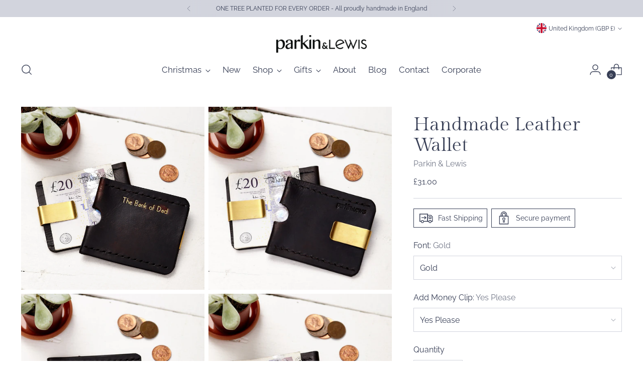

--- FILE ---
content_type: text/javascript; charset=utf-8
request_url: https://www.parkinandlewis.com/products/leather-wallet.js
body_size: 1083
content:
{"id":4546060996,"title":"Handmade Leather Wallet","handle":"leather-wallet","description":"\u003cmeta charset=\"utf-8\"\u003e\u003cmeta charset=\"utf-8\"\u003e\n\u003cp\u003eA hand dyed handmade leather wallet with money clip that can be personalised with a short message.\u003c\/p\u003e\n\u003cp\u003eKeep your cards protected inside the wallet. Perfect gift for the Dad who has everything. Its small enough to fit in your back pocket.\u003c\/p\u003e\n\u003cp\u003ePLEASE NOTE THIS IS A HANDMADE HAND DYED PRODUCT, your wallet may vary slightly from the images as each wallet is made and dyed by hand.\u003c\/p\u003e\n\u003cp\u003eEach wallet is sealed with bees wax and will age well over time.\u003c\/p\u003e\n\u003cp\u003eThe wallet is dyed on the outside but the inside remains un dyed showing the veg than colour.\u003c\/p\u003e\n\u003cp\u003eAvailable with or with out money clip.\u003c\/p\u003e\n\u003ch3\u003emade from:\u003c\/h3\u003e\n\u003cp\u003eVeg tan leather dyed with leather dye.\u003c\/p\u003e\n\u003ch3\u003edimensions:\u003c\/h3\u003e\n\u003cp\u003e10cm x 8 cm\u003c\/p\u003e","published_at":"2016-03-08T13:18:00+00:00","created_at":"2016-03-08T13:20:58+00:00","vendor":"Parkin \u0026 Lewis","type":"Wallet","tags":["Best Sellers","Gifts For Grandads","Gifts For Men","Leather Gifts","Personalised Gifts"],"price":2900,"price_min":2900,"price_max":3100,"available":true,"price_varies":true,"compare_at_price":null,"compare_at_price_min":0,"compare_at_price_max":0,"compare_at_price_varies":false,"variants":[{"id":16543096644,"title":"Gold \/ Yes Please","option1":"Gold","option2":"Yes Please","option3":null,"sku":"","requires_shipping":true,"taxable":true,"featured_image":{"id":10865060036,"product_id":4546060996,"position":1,"created_at":"2016-03-08T13:21:00+00:00","updated_at":"2019-10-16T23:30:06+01:00","alt":null,"width":1016,"height":1016,"src":"https:\/\/cdn.shopify.com\/s\/files\/1\/0185\/2230\/products\/For_ParkinandLewis_February2016_215.jpg?v=1571265006","variant_ids":[16543096644,16543096708]},"available":true,"name":"Handmade Leather Wallet - Gold \/ Yes Please","public_title":"Gold \/ Yes Please","options":["Gold","Yes Please"],"price":3100,"weight":0,"compare_at_price":null,"inventory_quantity":-1,"inventory_management":null,"inventory_policy":"deny","barcode":"","featured_media":{"alt":null,"id":73868083266,"position":1,"preview_image":{"aspect_ratio":1.0,"height":1016,"width":1016,"src":"https:\/\/cdn.shopify.com\/s\/files\/1\/0185\/2230\/products\/For_ParkinandLewis_February2016_215.jpg?v=1571265006"}},"requires_selling_plan":false,"selling_plan_allocations":[]},{"id":16543096708,"title":"Gold \/ No Thank you","option1":"Gold","option2":"No Thank you","option3":null,"sku":"","requires_shipping":true,"taxable":true,"featured_image":{"id":10865060036,"product_id":4546060996,"position":1,"created_at":"2016-03-08T13:21:00+00:00","updated_at":"2019-10-16T23:30:06+01:00","alt":null,"width":1016,"height":1016,"src":"https:\/\/cdn.shopify.com\/s\/files\/1\/0185\/2230\/products\/For_ParkinandLewis_February2016_215.jpg?v=1571265006","variant_ids":[16543096644,16543096708]},"available":true,"name":"Handmade Leather Wallet - Gold \/ No Thank you","public_title":"Gold \/ No Thank you","options":["Gold","No Thank you"],"price":2900,"weight":0,"compare_at_price":null,"inventory_quantity":1,"inventory_management":null,"inventory_policy":"deny","barcode":"","featured_media":{"alt":null,"id":73868083266,"position":1,"preview_image":{"aspect_ratio":1.0,"height":1016,"width":1016,"src":"https:\/\/cdn.shopify.com\/s\/files\/1\/0185\/2230\/products\/For_ParkinandLewis_February2016_215.jpg?v=1571265006"}},"requires_selling_plan":false,"selling_plan_allocations":[]},{"id":16543096772,"title":"Silver \/ Yes Please","option1":"Silver","option2":"Yes Please","option3":null,"sku":"","requires_shipping":true,"taxable":true,"featured_image":{"id":10865061700,"product_id":4546060996,"position":4,"created_at":"2016-03-08T13:21:05+00:00","updated_at":"2019-10-16T23:30:06+01:00","alt":null,"width":1016,"height":1016,"src":"https:\/\/cdn.shopify.com\/s\/files\/1\/0185\/2230\/products\/For_ParkinandLewis_February2016_241_1.jpg?v=1571265006","variant_ids":[16543096772,16543096836]},"available":true,"name":"Handmade Leather Wallet - Silver \/ Yes Please","public_title":"Silver \/ Yes Please","options":["Silver","Yes Please"],"price":3100,"weight":0,"compare_at_price":null,"inventory_quantity":1,"inventory_management":null,"inventory_policy":"deny","barcode":"","featured_media":{"alt":null,"id":73868181570,"position":4,"preview_image":{"aspect_ratio":1.0,"height":1016,"width":1016,"src":"https:\/\/cdn.shopify.com\/s\/files\/1\/0185\/2230\/products\/For_ParkinandLewis_February2016_241_1.jpg?v=1571265006"}},"requires_selling_plan":false,"selling_plan_allocations":[]},{"id":16543096836,"title":"Silver \/ No Thank you","option1":"Silver","option2":"No Thank you","option3":null,"sku":"","requires_shipping":true,"taxable":true,"featured_image":{"id":10865061700,"product_id":4546060996,"position":4,"created_at":"2016-03-08T13:21:05+00:00","updated_at":"2019-10-16T23:30:06+01:00","alt":null,"width":1016,"height":1016,"src":"https:\/\/cdn.shopify.com\/s\/files\/1\/0185\/2230\/products\/For_ParkinandLewis_February2016_241_1.jpg?v=1571265006","variant_ids":[16543096772,16543096836]},"available":true,"name":"Handmade Leather Wallet - Silver \/ No Thank you","public_title":"Silver \/ No Thank you","options":["Silver","No Thank you"],"price":2900,"weight":0,"compare_at_price":null,"inventory_quantity":1,"inventory_management":null,"inventory_policy":"deny","barcode":"","featured_media":{"alt":null,"id":73868181570,"position":4,"preview_image":{"aspect_ratio":1.0,"height":1016,"width":1016,"src":"https:\/\/cdn.shopify.com\/s\/files\/1\/0185\/2230\/products\/For_ParkinandLewis_February2016_241_1.jpg?v=1571265006"}},"requires_selling_plan":false,"selling_plan_allocations":[]},{"id":16543096900,"title":"Embossed \/ Yes Please","option1":"Embossed","option2":"Yes Please","option3":null,"sku":"","requires_shipping":true,"taxable":true,"featured_image":{"id":10865060612,"product_id":4546060996,"position":2,"created_at":"2016-03-08T13:21:02+00:00","updated_at":"2019-10-16T23:30:06+01:00","alt":null,"width":1016,"height":1016,"src":"https:\/\/cdn.shopify.com\/s\/files\/1\/0185\/2230\/products\/For_ParkinandLewis_February2016_225.jpg?v=1571265006","variant_ids":[16543096900,16543096964]},"available":true,"name":"Handmade Leather Wallet - Embossed \/ Yes Please","public_title":"Embossed \/ Yes Please","options":["Embossed","Yes Please"],"price":3100,"weight":0,"compare_at_price":null,"inventory_quantity":0,"inventory_management":null,"inventory_policy":"deny","barcode":"","featured_media":{"alt":null,"id":73868116034,"position":2,"preview_image":{"aspect_ratio":1.0,"height":1016,"width":1016,"src":"https:\/\/cdn.shopify.com\/s\/files\/1\/0185\/2230\/products\/For_ParkinandLewis_February2016_225.jpg?v=1571265006"}},"requires_selling_plan":false,"selling_plan_allocations":[]},{"id":16543096964,"title":"Embossed \/ No Thank you","option1":"Embossed","option2":"No Thank you","option3":null,"sku":"","requires_shipping":true,"taxable":true,"featured_image":{"id":10865060612,"product_id":4546060996,"position":2,"created_at":"2016-03-08T13:21:02+00:00","updated_at":"2019-10-16T23:30:06+01:00","alt":null,"width":1016,"height":1016,"src":"https:\/\/cdn.shopify.com\/s\/files\/1\/0185\/2230\/products\/For_ParkinandLewis_February2016_225.jpg?v=1571265006","variant_ids":[16543096900,16543096964]},"available":true,"name":"Handmade Leather Wallet - Embossed \/ No Thank you","public_title":"Embossed \/ No Thank you","options":["Embossed","No Thank you"],"price":2900,"weight":0,"compare_at_price":null,"inventory_quantity":1,"inventory_management":null,"inventory_policy":"deny","barcode":"","featured_media":{"alt":null,"id":73868116034,"position":2,"preview_image":{"aspect_ratio":1.0,"height":1016,"width":1016,"src":"https:\/\/cdn.shopify.com\/s\/files\/1\/0185\/2230\/products\/For_ParkinandLewis_February2016_225.jpg?v=1571265006"}},"requires_selling_plan":false,"selling_plan_allocations":[]}],"images":["\/\/cdn.shopify.com\/s\/files\/1\/0185\/2230\/products\/For_ParkinandLewis_February2016_215.jpg?v=1571265006","\/\/cdn.shopify.com\/s\/files\/1\/0185\/2230\/products\/For_ParkinandLewis_February2016_225.jpg?v=1571265006","\/\/cdn.shopify.com\/s\/files\/1\/0185\/2230\/products\/For_ParkinandLewis_February2016_236.jpg?v=1571265006","\/\/cdn.shopify.com\/s\/files\/1\/0185\/2230\/products\/For_ParkinandLewis_February2016_241_1.jpg?v=1571265006"],"featured_image":"\/\/cdn.shopify.com\/s\/files\/1\/0185\/2230\/products\/For_ParkinandLewis_February2016_215.jpg?v=1571265006","options":[{"name":"Font","position":1,"values":["Gold","Silver","Embossed"]},{"name":"Add Money Clip","position":2,"values":["Yes Please","No Thank you"]}],"url":"\/products\/leather-wallet","media":[{"alt":null,"id":73868083266,"position":1,"preview_image":{"aspect_ratio":1.0,"height":1016,"width":1016,"src":"https:\/\/cdn.shopify.com\/s\/files\/1\/0185\/2230\/products\/For_ParkinandLewis_February2016_215.jpg?v=1571265006"},"aspect_ratio":1.0,"height":1016,"media_type":"image","src":"https:\/\/cdn.shopify.com\/s\/files\/1\/0185\/2230\/products\/For_ParkinandLewis_February2016_215.jpg?v=1571265006","width":1016},{"alt":null,"id":73868116034,"position":2,"preview_image":{"aspect_ratio":1.0,"height":1016,"width":1016,"src":"https:\/\/cdn.shopify.com\/s\/files\/1\/0185\/2230\/products\/For_ParkinandLewis_February2016_225.jpg?v=1571265006"},"aspect_ratio":1.0,"height":1016,"media_type":"image","src":"https:\/\/cdn.shopify.com\/s\/files\/1\/0185\/2230\/products\/For_ParkinandLewis_February2016_225.jpg?v=1571265006","width":1016},{"alt":null,"id":73868148802,"position":3,"preview_image":{"aspect_ratio":1.0,"height":1016,"width":1016,"src":"https:\/\/cdn.shopify.com\/s\/files\/1\/0185\/2230\/products\/For_ParkinandLewis_February2016_236.jpg?v=1571265006"},"aspect_ratio":1.0,"height":1016,"media_type":"image","src":"https:\/\/cdn.shopify.com\/s\/files\/1\/0185\/2230\/products\/For_ParkinandLewis_February2016_236.jpg?v=1571265006","width":1016},{"alt":null,"id":73868181570,"position":4,"preview_image":{"aspect_ratio":1.0,"height":1016,"width":1016,"src":"https:\/\/cdn.shopify.com\/s\/files\/1\/0185\/2230\/products\/For_ParkinandLewis_February2016_241_1.jpg?v=1571265006"},"aspect_ratio":1.0,"height":1016,"media_type":"image","src":"https:\/\/cdn.shopify.com\/s\/files\/1\/0185\/2230\/products\/For_ParkinandLewis_February2016_241_1.jpg?v=1571265006","width":1016}],"requires_selling_plan":false,"selling_plan_groups":[]}

--- FILE ---
content_type: text/javascript; charset=utf-8
request_url: https://www.parkinandlewis.com/products/leather-wallet.js
body_size: 1023
content:
{"id":4546060996,"title":"Handmade Leather Wallet","handle":"leather-wallet","description":"\u003cmeta charset=\"utf-8\"\u003e\u003cmeta charset=\"utf-8\"\u003e\n\u003cp\u003eA hand dyed handmade leather wallet with money clip that can be personalised with a short message.\u003c\/p\u003e\n\u003cp\u003eKeep your cards protected inside the wallet. Perfect gift for the Dad who has everything. Its small enough to fit in your back pocket.\u003c\/p\u003e\n\u003cp\u003ePLEASE NOTE THIS IS A HANDMADE HAND DYED PRODUCT, your wallet may vary slightly from the images as each wallet is made and dyed by hand.\u003c\/p\u003e\n\u003cp\u003eEach wallet is sealed with bees wax and will age well over time.\u003c\/p\u003e\n\u003cp\u003eThe wallet is dyed on the outside but the inside remains un dyed showing the veg than colour.\u003c\/p\u003e\n\u003cp\u003eAvailable with or with out money clip.\u003c\/p\u003e\n\u003ch3\u003emade from:\u003c\/h3\u003e\n\u003cp\u003eVeg tan leather dyed with leather dye.\u003c\/p\u003e\n\u003ch3\u003edimensions:\u003c\/h3\u003e\n\u003cp\u003e10cm x 8 cm\u003c\/p\u003e","published_at":"2016-03-08T13:18:00+00:00","created_at":"2016-03-08T13:20:58+00:00","vendor":"Parkin \u0026 Lewis","type":"Wallet","tags":["Best Sellers","Gifts For Grandads","Gifts For Men","Leather Gifts","Personalised Gifts"],"price":2900,"price_min":2900,"price_max":3100,"available":true,"price_varies":true,"compare_at_price":null,"compare_at_price_min":0,"compare_at_price_max":0,"compare_at_price_varies":false,"variants":[{"id":16543096644,"title":"Gold \/ Yes Please","option1":"Gold","option2":"Yes Please","option3":null,"sku":"","requires_shipping":true,"taxable":true,"featured_image":{"id":10865060036,"product_id":4546060996,"position":1,"created_at":"2016-03-08T13:21:00+00:00","updated_at":"2019-10-16T23:30:06+01:00","alt":null,"width":1016,"height":1016,"src":"https:\/\/cdn.shopify.com\/s\/files\/1\/0185\/2230\/products\/For_ParkinandLewis_February2016_215.jpg?v=1571265006","variant_ids":[16543096644,16543096708]},"available":true,"name":"Handmade Leather Wallet - Gold \/ Yes Please","public_title":"Gold \/ Yes Please","options":["Gold","Yes Please"],"price":3100,"weight":0,"compare_at_price":null,"inventory_quantity":-1,"inventory_management":null,"inventory_policy":"deny","barcode":"","featured_media":{"alt":null,"id":73868083266,"position":1,"preview_image":{"aspect_ratio":1.0,"height":1016,"width":1016,"src":"https:\/\/cdn.shopify.com\/s\/files\/1\/0185\/2230\/products\/For_ParkinandLewis_February2016_215.jpg?v=1571265006"}},"requires_selling_plan":false,"selling_plan_allocations":[]},{"id":16543096708,"title":"Gold \/ No Thank you","option1":"Gold","option2":"No Thank you","option3":null,"sku":"","requires_shipping":true,"taxable":true,"featured_image":{"id":10865060036,"product_id":4546060996,"position":1,"created_at":"2016-03-08T13:21:00+00:00","updated_at":"2019-10-16T23:30:06+01:00","alt":null,"width":1016,"height":1016,"src":"https:\/\/cdn.shopify.com\/s\/files\/1\/0185\/2230\/products\/For_ParkinandLewis_February2016_215.jpg?v=1571265006","variant_ids":[16543096644,16543096708]},"available":true,"name":"Handmade Leather Wallet - Gold \/ No Thank you","public_title":"Gold \/ No Thank you","options":["Gold","No Thank you"],"price":2900,"weight":0,"compare_at_price":null,"inventory_quantity":1,"inventory_management":null,"inventory_policy":"deny","barcode":"","featured_media":{"alt":null,"id":73868083266,"position":1,"preview_image":{"aspect_ratio":1.0,"height":1016,"width":1016,"src":"https:\/\/cdn.shopify.com\/s\/files\/1\/0185\/2230\/products\/For_ParkinandLewis_February2016_215.jpg?v=1571265006"}},"requires_selling_plan":false,"selling_plan_allocations":[]},{"id":16543096772,"title":"Silver \/ Yes Please","option1":"Silver","option2":"Yes Please","option3":null,"sku":"","requires_shipping":true,"taxable":true,"featured_image":{"id":10865061700,"product_id":4546060996,"position":4,"created_at":"2016-03-08T13:21:05+00:00","updated_at":"2019-10-16T23:30:06+01:00","alt":null,"width":1016,"height":1016,"src":"https:\/\/cdn.shopify.com\/s\/files\/1\/0185\/2230\/products\/For_ParkinandLewis_February2016_241_1.jpg?v=1571265006","variant_ids":[16543096772,16543096836]},"available":true,"name":"Handmade Leather Wallet - Silver \/ Yes Please","public_title":"Silver \/ Yes Please","options":["Silver","Yes Please"],"price":3100,"weight":0,"compare_at_price":null,"inventory_quantity":1,"inventory_management":null,"inventory_policy":"deny","barcode":"","featured_media":{"alt":null,"id":73868181570,"position":4,"preview_image":{"aspect_ratio":1.0,"height":1016,"width":1016,"src":"https:\/\/cdn.shopify.com\/s\/files\/1\/0185\/2230\/products\/For_ParkinandLewis_February2016_241_1.jpg?v=1571265006"}},"requires_selling_plan":false,"selling_plan_allocations":[]},{"id":16543096836,"title":"Silver \/ No Thank you","option1":"Silver","option2":"No Thank you","option3":null,"sku":"","requires_shipping":true,"taxable":true,"featured_image":{"id":10865061700,"product_id":4546060996,"position":4,"created_at":"2016-03-08T13:21:05+00:00","updated_at":"2019-10-16T23:30:06+01:00","alt":null,"width":1016,"height":1016,"src":"https:\/\/cdn.shopify.com\/s\/files\/1\/0185\/2230\/products\/For_ParkinandLewis_February2016_241_1.jpg?v=1571265006","variant_ids":[16543096772,16543096836]},"available":true,"name":"Handmade Leather Wallet - Silver \/ No Thank you","public_title":"Silver \/ No Thank you","options":["Silver","No Thank you"],"price":2900,"weight":0,"compare_at_price":null,"inventory_quantity":1,"inventory_management":null,"inventory_policy":"deny","barcode":"","featured_media":{"alt":null,"id":73868181570,"position":4,"preview_image":{"aspect_ratio":1.0,"height":1016,"width":1016,"src":"https:\/\/cdn.shopify.com\/s\/files\/1\/0185\/2230\/products\/For_ParkinandLewis_February2016_241_1.jpg?v=1571265006"}},"requires_selling_plan":false,"selling_plan_allocations":[]},{"id":16543096900,"title":"Embossed \/ Yes Please","option1":"Embossed","option2":"Yes Please","option3":null,"sku":"","requires_shipping":true,"taxable":true,"featured_image":{"id":10865060612,"product_id":4546060996,"position":2,"created_at":"2016-03-08T13:21:02+00:00","updated_at":"2019-10-16T23:30:06+01:00","alt":null,"width":1016,"height":1016,"src":"https:\/\/cdn.shopify.com\/s\/files\/1\/0185\/2230\/products\/For_ParkinandLewis_February2016_225.jpg?v=1571265006","variant_ids":[16543096900,16543096964]},"available":true,"name":"Handmade Leather Wallet - Embossed \/ Yes Please","public_title":"Embossed \/ Yes Please","options":["Embossed","Yes Please"],"price":3100,"weight":0,"compare_at_price":null,"inventory_quantity":0,"inventory_management":null,"inventory_policy":"deny","barcode":"","featured_media":{"alt":null,"id":73868116034,"position":2,"preview_image":{"aspect_ratio":1.0,"height":1016,"width":1016,"src":"https:\/\/cdn.shopify.com\/s\/files\/1\/0185\/2230\/products\/For_ParkinandLewis_February2016_225.jpg?v=1571265006"}},"requires_selling_plan":false,"selling_plan_allocations":[]},{"id":16543096964,"title":"Embossed \/ No Thank you","option1":"Embossed","option2":"No Thank you","option3":null,"sku":"","requires_shipping":true,"taxable":true,"featured_image":{"id":10865060612,"product_id":4546060996,"position":2,"created_at":"2016-03-08T13:21:02+00:00","updated_at":"2019-10-16T23:30:06+01:00","alt":null,"width":1016,"height":1016,"src":"https:\/\/cdn.shopify.com\/s\/files\/1\/0185\/2230\/products\/For_ParkinandLewis_February2016_225.jpg?v=1571265006","variant_ids":[16543096900,16543096964]},"available":true,"name":"Handmade Leather Wallet - Embossed \/ No Thank you","public_title":"Embossed \/ No Thank you","options":["Embossed","No Thank you"],"price":2900,"weight":0,"compare_at_price":null,"inventory_quantity":1,"inventory_management":null,"inventory_policy":"deny","barcode":"","featured_media":{"alt":null,"id":73868116034,"position":2,"preview_image":{"aspect_ratio":1.0,"height":1016,"width":1016,"src":"https:\/\/cdn.shopify.com\/s\/files\/1\/0185\/2230\/products\/For_ParkinandLewis_February2016_225.jpg?v=1571265006"}},"requires_selling_plan":false,"selling_plan_allocations":[]}],"images":["\/\/cdn.shopify.com\/s\/files\/1\/0185\/2230\/products\/For_ParkinandLewis_February2016_215.jpg?v=1571265006","\/\/cdn.shopify.com\/s\/files\/1\/0185\/2230\/products\/For_ParkinandLewis_February2016_225.jpg?v=1571265006","\/\/cdn.shopify.com\/s\/files\/1\/0185\/2230\/products\/For_ParkinandLewis_February2016_236.jpg?v=1571265006","\/\/cdn.shopify.com\/s\/files\/1\/0185\/2230\/products\/For_ParkinandLewis_February2016_241_1.jpg?v=1571265006"],"featured_image":"\/\/cdn.shopify.com\/s\/files\/1\/0185\/2230\/products\/For_ParkinandLewis_February2016_215.jpg?v=1571265006","options":[{"name":"Font","position":1,"values":["Gold","Silver","Embossed"]},{"name":"Add Money Clip","position":2,"values":["Yes Please","No Thank you"]}],"url":"\/products\/leather-wallet","media":[{"alt":null,"id":73868083266,"position":1,"preview_image":{"aspect_ratio":1.0,"height":1016,"width":1016,"src":"https:\/\/cdn.shopify.com\/s\/files\/1\/0185\/2230\/products\/For_ParkinandLewis_February2016_215.jpg?v=1571265006"},"aspect_ratio":1.0,"height":1016,"media_type":"image","src":"https:\/\/cdn.shopify.com\/s\/files\/1\/0185\/2230\/products\/For_ParkinandLewis_February2016_215.jpg?v=1571265006","width":1016},{"alt":null,"id":73868116034,"position":2,"preview_image":{"aspect_ratio":1.0,"height":1016,"width":1016,"src":"https:\/\/cdn.shopify.com\/s\/files\/1\/0185\/2230\/products\/For_ParkinandLewis_February2016_225.jpg?v=1571265006"},"aspect_ratio":1.0,"height":1016,"media_type":"image","src":"https:\/\/cdn.shopify.com\/s\/files\/1\/0185\/2230\/products\/For_ParkinandLewis_February2016_225.jpg?v=1571265006","width":1016},{"alt":null,"id":73868148802,"position":3,"preview_image":{"aspect_ratio":1.0,"height":1016,"width":1016,"src":"https:\/\/cdn.shopify.com\/s\/files\/1\/0185\/2230\/products\/For_ParkinandLewis_February2016_236.jpg?v=1571265006"},"aspect_ratio":1.0,"height":1016,"media_type":"image","src":"https:\/\/cdn.shopify.com\/s\/files\/1\/0185\/2230\/products\/For_ParkinandLewis_February2016_236.jpg?v=1571265006","width":1016},{"alt":null,"id":73868181570,"position":4,"preview_image":{"aspect_ratio":1.0,"height":1016,"width":1016,"src":"https:\/\/cdn.shopify.com\/s\/files\/1\/0185\/2230\/products\/For_ParkinandLewis_February2016_241_1.jpg?v=1571265006"},"aspect_ratio":1.0,"height":1016,"media_type":"image","src":"https:\/\/cdn.shopify.com\/s\/files\/1\/0185\/2230\/products\/For_ParkinandLewis_February2016_241_1.jpg?v=1571265006","width":1016}],"requires_selling_plan":false,"selling_plan_groups":[]}